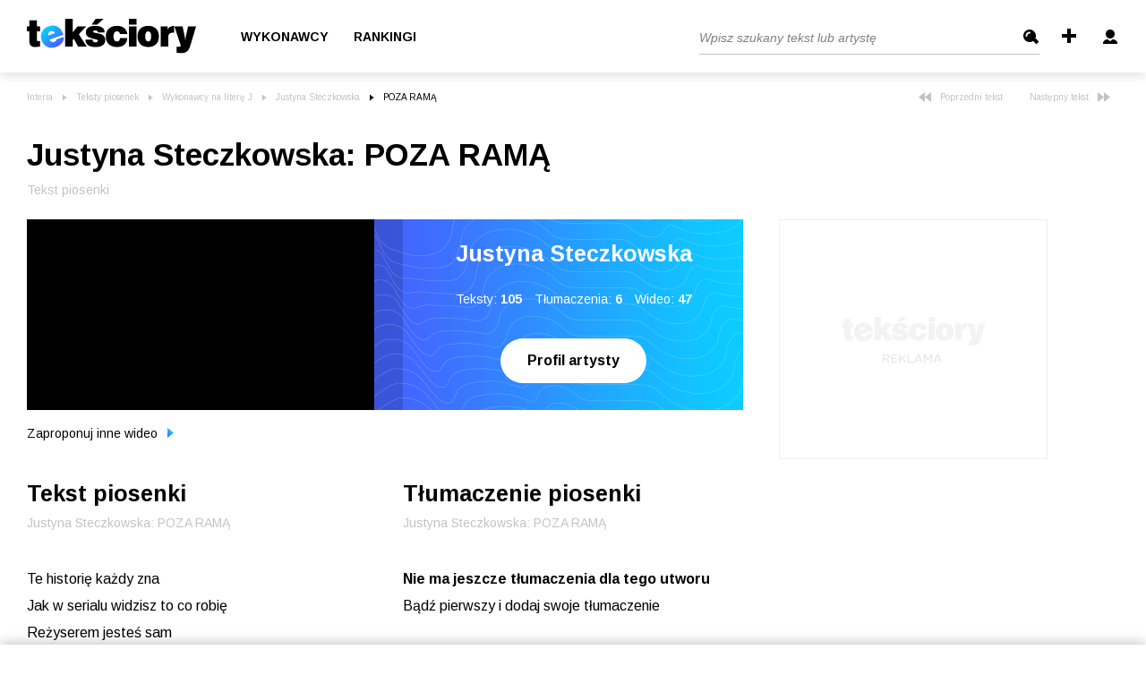

--- FILE ---
content_type: image/svg+xml
request_url: https://teksciory.interia.pl/i/icon-back.svg
body_size: 187
content:
<svg id="Layer_1" data-name="Layer 1" xmlns="http://www.w3.org/2000/svg" viewBox="0 0 20 20">
  <defs>
    <style>
      .cls-1 {
        fill-rule: evenodd;
      }
    </style>
  </defs>
  <polygon class="cls-1" points="18 8 8 8 8 3 1 10 8 17 8 12 18 12 18 8"/>
</svg>
